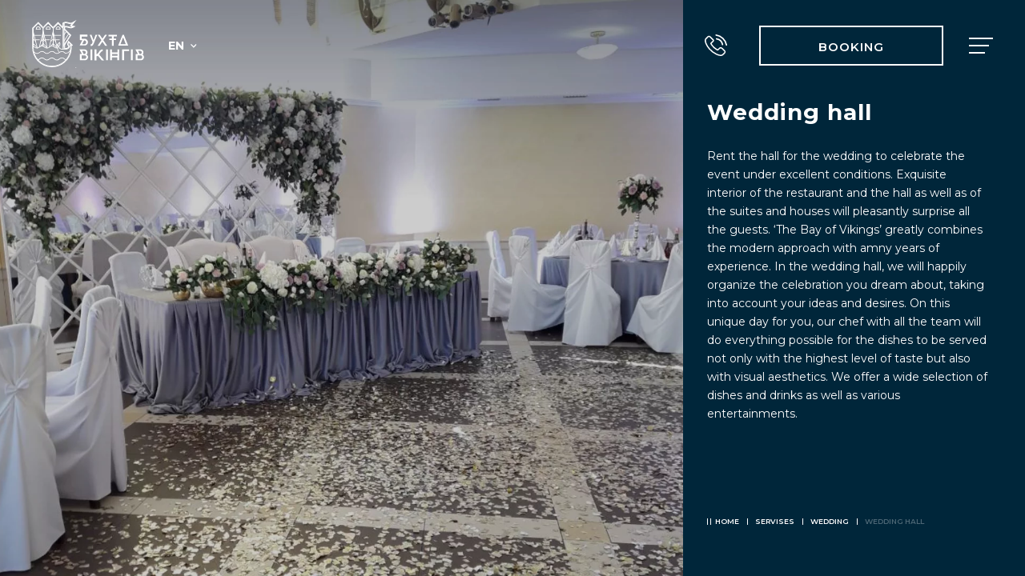

--- FILE ---
content_type: text/html
request_url: https://viking.com.ua/en/service/wedding-hall
body_size: 7786
content:
<!DOCTYPE html><html lang="en"><head><meta http-equiv="Content-Type" content="text/html;charset=utf-8"><link href="https://viking.com.ua/posluga/zal-dlya-vesillya" hreflang="uk-ua" rel="alternate"><link href="https://viking.com.ua/ru/usluga/zal-dlya-svadby-skandinavskiy" hreflang="ru-ru" rel="alternate"><link href="https://viking.com.ua/en/service/wedding-hall" hreflang="en" rel="alternate"><link href="https://viking.com.ua/pl/posluga/weselna-sala" hreflang="pl" rel="alternate"><title>Wedding hall in Lviv | Prices. Banquet hall in the restaurant The Bay of Vikings</title><meta name="description" content="Lease of a wedding hall near Lviv. The recreation camp The Bay of Vikings offers organization and conduct of your holiday. Our banquet hall will help to create an exquisite, stylish and romantic wedding."><meta property="og:title" content="Wedding hall in Lviv | Prices. Banquet hall in the restaurant The Bay of Vikings"><meta property="og:description" content="Lease of a wedding hall near Lviv. The recreation camp The Bay of Vikings offers organization and conduct of your holiday. Our banquet hall will help to create an exquisite, stylish and romantic wedding."><meta property="og:image" content="https://viking.com.ua/system/service_slides/images/000/000/087/og/Odunucya_wedding_hall.png?1558989958"><meta property="og:type" content="website"><link href="https://viking.com.ua/en/service/wedding-hall" rel="canonical"><meta name="viewport" content="width=device-width,initial-scale=1.0,maximum-scale=1,user-scalable=0"><script>(function(w,d,s,l,i){w[l]=w[l]||[];w[l].push({'gtm.start':new Date().getTime(),event:'gtm.js'});var f=d.getElementsByTagName(s)[0],j=d.createElement(s),dl=l!='dataLayer'?'&l='+l:'';j.async=true;j.src='https://www.googletagmanager.com/gtm.js?id='+i+dl;f.parentNode.insertBefore(j,f);})(window,document,'script','dataLayer','GTM-KFS4GWS');</script><link media="all" href="/assets/application-9acf6b2f6891467ffcf42c9eb0b3be03a7053c78f1ef5eb2bae35337fa35ca1d.css" rel="stylesheet"><link type="image/png" href="/assets/favicon-fa9fe2a7d38f188077231f3d8746013f07d92cce2f5e445c16368d1cc806ee35.png" rel="shortcut icon"></head><body><noscript><iframe src="https://www.googletagmanager.com/ns.html?id=GTM-KFS4GWS" height="0" width="0" style="display:none;visibility:hidden"></iframe></noscript><header class="position-absolute header w-100"><div class="container-fluid"><div class="row align-items-center"><a href="/en"><div class="logo"></div><div class="logo2"></div></a><div class="lang"><div class="d-inline-block">en</div><img alt="caret_down" src="/assets/icons/caret_down-931081d8cea1869860a6db00a34b2a6bc8d920319cc345b38719b2dc833b2273.svg" /><div class="select_lang_block"><a href="/posluga/zal-dlya-vesillya">uk</a><a href="/ru/usluga/zal-dlya-svadby-skandinavskiy">ru</a><a href="/pl/posluga/weselna-sala">pl</a></div></div><div class="d-flex align-items-center ml-auto"><a class="call-button" data-phone="+38 (067) 512 55 55" data-trigger-label="header--call-button" href="tel:+380675125555"><img alt="phone-call" class="header_phone" src="/assets/icons/phone-call-296c6ee1173f50e5594f39720be242d954327e27c0420e5109fde80c46e770e1.svg" /></a><div class="d_none_mobile" data-popup-open="book"><div class="reservation reservation_header_page reservation_header">BOOKING</div></div><div><img alt="menu" class="menu_burger" data-popup-open="menu" src="/assets/icons/menu-69f2f9afb447e4695810e7294ba22c3fc8b0c4f22133c8883a8387a8b431ab67.svg" /></div></div></div></div></header><main><div><div class="row pl-0 pr-0 blue_part_position_service_od service-row"><div class="col-xl-8 col-lg-7 col-md-6 pr-0 service-slider-column"><div class="hide_on_less_450"><div class="photo_slider_od_residence lp_slider_accessories photo_slider"><div><div class="position-relative"><div class="slide-bg-image" style="background-image: url(&#39;/system/service_slides/images/000/000/087/default/Odunucya_wedding_hall.png?1558989958&#39;)"></div><img alt="Wedding hall" class="img_od slider_img img_full_height" src="/system/service_slides/images/000/000/087/default/Odunucya_wedding_hall.png?1558989958" /></div></div></div></div><div class="hide_on_more_450"><div class="photo_slider_od_residence lp_slider_accessories photo_slider"><div><div class="position-relative"><div class="slide-bg-image" style="background-image: url(&#39;/system/service_slides/images/000/000/087/default/Odunucya_wedding_hall.png?1558989958&#39;)"></div><img alt="Wedding hall" class="img_od slider_img img_full_height" src="/system/service_slides/images/000/000/087/default/Odunucya_wedding_hall.png?1558989958" /></div></div></div></div><div class="hide_on_less_767"></div></div><div class="col-xl-4 col-lg-5 col-md-6 blue_part blue_part_position_azgard blue_part_position"><div class="od_nav navigation_line_bottom_top od hide_on_more_767"><div class="mb-2 breadcrumbs service-breadcrumbs"><div class="breadcrumb"><div class="separator"></div><div class="separator"></div><a class="breadcrumb-tag" href="/en">Home</a></div><div class="breadcrumb"><div class="separator"></div><span class="breadcrumb-tag">Servises</span></div><div class="breadcrumb"><div class="separator"></div><a class="breadcrumb-tag" href="/en/wedding">Wedding</a></div><div class="breadcrumb active"><div class="separator"></div><span class="breadcrumb-tag">Wedding hall</span></div><div class="clearfix"></div></div></div><h1 class="title_od text_white mb-4">Wedding hall</h1><div class="height_crop article-content"><div class="text_od text_od_corp text_white"><p>Rent the hall for the wedding to celebrate the event under excellent conditions. Exquisite interior of the restaurant and the hall as well as of the suites and houses will pleasantly surprise all the guests. &lsquo;The Bay of Vikings&rsquo; greatly combines the modern approach with amny years of experience. In the wedding hall, we will happily organize the celebration you dream about, taking into account your ideas and desires. On this unique day for you, our chef with all the team will do everything possible for the dishes to be served not only with the highest level of taste but also with visual aesthetics. We offer a wide selection of dishes and drinks as well as various entertainments.</p>
</div></div><div class="navigation_line_bottom_position od hide_on_less_767 hide_on_less_1450"><div class="mb-2 breadcrumbs service-breadcrumbs"><div class="breadcrumb"><div class="separator"></div><div class="separator"></div><a class="breadcrumb-tag" href="/en">Home</a></div><div class="breadcrumb"><div class="separator"></div><span class="breadcrumb-tag">Servises</span></div><div class="breadcrumb"><div class="separator"></div><a class="breadcrumb-tag" href="/en/wedding">Wedding</a></div><div class="breadcrumb active"><div class="separator"></div><span class="breadcrumb-tag">Wedding hall</span></div><div class="clearfix"></div></div></div><div class="navigation_line_bottom_position od hide_on_more_1450 hide_on_less_767"><div class="mb-2 breadcrumbs service-breadcrumbs"><div class="breadcrumb"><div class="separator"></div><div class="separator"></div><a class="breadcrumb-tag" href="/en">Home</a></div><div class="breadcrumb"><div class="separator"></div><span class="breadcrumb-tag">Servises</span></div><div class="breadcrumb"><div class="separator"></div><a class="breadcrumb-tag" href="/en/wedding">Wedding</a></div><div class="breadcrumb active"><div class="separator"></div><span class="breadcrumb-tag">Wedding hall</span></div><div class="clearfix"></div></div></div></div></div></div></main><div class="hide_on_more_767"><div class="btns_ob_wrapper d-flex"><div class="btn blue_bg white_text btn_func_theme_primary" data-popup-open="book"><p class="d-block online_pay_btm text_white btn_od_text">BOOKING</p></div></div></div><div class="myPopup call-popup" data-popup="call"><div class="pup_block popup-window pup_call_block_size pup_call_block_position pup_call_block_content"><div class="popup-inner"><div class="popup-content"><img alt="close" class="pup_close_position popup-lazy-image" data-popup-close="call" data-src="/assets/icons/close-eb73ebcb84c9b909776bedd7b5273381bc71cc64fde36cc0ce293ab9fd00c058.svg" /><div class="h3 pup_text_style pup_title pup_title_box">CALL US</div><div class="phones"><div class="pup_text_style pup_phone"><img alt="phone" class="contact_icon popup-lazy-image" data-src="/assets/icons/new/main_page_contacts_phone-e110d858aa2f92faed182fc04ff0890bfd15ade05e3bbe9ac4769d3d1dec0969.svg" /><span>+38 067 512 55 55</span></div></div></div></div></div></div><div class="myPopup book-popup" data-popup="book"><div class="popup-window pup_block pup_book_block_size pup_call_block_position pup_call_block_content crop_size_height" id="bookPopup"><div class="popup-inner"><div class="popup-content"><img alt="close" class="pup_close_position popup-lazy-image" data-popup-close="book" data-src="/assets/icons/close-eb73ebcb84c9b909776bedd7b5273381bc71cc64fde36cc0ce293ab9fd00c058.svg" /><div class="h3 pup_text_style pup_title pup_title_box">ROOM RESERVATION</div><form autocomplete="off" class="text-center" onsubmit="SubmitBook(this, event, &#39;/en/booking-form&#39;)"><div class="field"><input class="dropdown_blue calendar_input calendar_bg_input popup_input_mb_20 book_datepicker_size calendar_icon_custom" data-multi="true" id="book_date" name="datefilter" placeholder="заїзд - виїзд" required="" type="text" /></div><div class="field"><div aria-expanded="false" aria-haspopup="true" class="book_quantity_style book_quantity_size dropdown-toggle" data-toggle="dropdown" id="dropdownBook" role="form"><img alt="people" class="popup-lazy-image" data-src="/assets/icons/Form_people-bf7c66e08d3b428ddaae2130bf4d17d66f1de087d11ef53e7d08b65c69786010.svg" /><span class="text_uppercase pup_text_style_semibold text-left book_rooms"><span id="bookedRoom">1</span>&nbsp;номер</span><span class="text_uppercase pup_text_style_semibold text-left book_person"><span id="bookedAdult">1</span>&nbsp;дорослий</span><span class="text_uppercase pup_text_style_semibold text-left book_children no_booked"><span id="bookedChild">0</span>&nbsp;дітей</span></div><div aria-labelledby="dropdownBook" class="dropdown-panel dropdown_blue_list dropdown-menu_book" id="changePeople"><div class="book_constructor d-flex mb-3"><p class="book_constructor_title text_uppercase">номери</p><div class="book_counter d-flex ml-auto"><div class="book_minus">-</div><div class="count_number" id="countRoom">1</div><div class="book_plus">+</div></div></div><div class="book_constructor d-flex mb-3"><p class="book_constructor_title text_uppercase">дорослі</p><div class="book_counter d-flex ml-auto"><div class="book_minus">-</div><div class="count_number" id="countAdult">1</div><div class="book_plus">+</div></div></div><div class="book_constructor d-flex"><p class="book_constructor_title text_uppercase">діти</p><div class="book_counter d-flex ml-auto"><div class="book_minus">-</div><div class="count_number count_room" id="countChild">0</div><div class="book_plus">+</div></div></div><div id="child_ages-form"><div class="pup_text_style pup_text pup_payment_text text_uppercase text-left mt-3 mb-1">ЗАЗНАЧТЕ ВІК ДІТЕЙ</div><div id="child_ages"></div></div><button class="small_btn_save" id="saveFilter" onclick="saveFromFilter(this, event)">save</button></div></div><button class="blue_wave_link size_link" id="book_subm" type="submit"> знайти</button></form></div></div></div></div><div class="myPopup" data-popup="payment"><div class="pup_block pup_payment_block_size pup_payment_block_position pup_payment_block_content"><img alt="close" class="pup_payment_close_position popup-lazy-image" data-popup-close="payment" data-src="/assets/icons/close-eb73ebcb84c9b909776bedd7b5273381bc71cc64fde36cc0ce293ab9fd00c058.svg" /><h3 class="pup_text_style pup_title pup_title_box text-center">ОПЛАТА ОНЛАЙН</h3><form autocomplete="off" onsubmit="SubPayment(this, event)"><div class="dropdown" id="selectOption"><button aria-expanded="false" aria-haspopup="true" class="dropdown_blue text_uppercase pup_text_style_semibold text-left dropdown-toggle popup_input_mb_20" data-toggle="dropdown" id="dropdownMenu2" type="button"><img alt="down" class="popup-lazy-image" data-src="/assets/icons/pup_caret_down-f6f7dbef81d8f87e2fbec6157e52bea5d5c56b0a648f1540b2e4808127f3ab8c.svg" />оберіть послугу</button><div aria-labelledby="dropdownMenu2" class="dropdown-menu dropdown_blue_list"><button class="dropdown-item dropdown-item_main" data-group="1" type="button"> БРОНЮВАННЯ АЛЬТАНОК</button><button class="dropdown-item dropdown-item_main" data-group="2" type="button"> БУДИНКИ ХЮГГЕ</button><button class="dropdown-item dropdown-item_submain" data-group="2" type="button"> Азгард</button><button class="dropdown-item dropdown-item_submain" data-group="2" type="button"> Мідгард</button><button class="dropdown-item dropdown-item_submain" data-group="2" type="button"> Вігрід</button><button class="dropdown-item dropdown-item_main" data-group="3" type="button"> ГОТЕЛЬ</button><button class="dropdown-item dropdown-item_submain" data-group="3" type="button"> Президентський номер</button><button class="dropdown-item dropdown-item_submain" data-group="3" type="button"> Сімейний номер</button><button class="dropdown-item dropdown-item_submain" data-group="3" type="button"> Трьохмісний</button><button class="dropdown-item dropdown-item_submain" data-group="3" type="button"> Люкс | Люкс з кухнею</button><button class="dropdown-item dropdown-item_submain" data-group="3" type="button"> Півлюкс</button><button class="dropdown-item dropdown-item_submain" data-group="3" type="button"> Стандарт</button><button class="dropdown-item dropdown-item_submain" data-group="3" type="button"> Економ</button><button class="dropdown-item dropdown-item_main" data-group="4" type="button"> КОТЕДЖІ</button><button class="dropdown-item dropdown-item_submain" data-group="4" type="button"> Котедж покращений</button><button class="dropdown-item dropdown-item_submain" data-group="4" type="button"> Котедж</button><button class="dropdown-item dropdown-item_main" data-group="5" type="button"> КІННИЙ КЛУБ</button><button class="dropdown-item dropdown-item_submain" data-group="5" type="button"> Кінний клуб</button><button class="dropdown-item dropdown-item_main" data-group="6" type="button"> ІНШЕ</button><button class="dropdown-item dropdown-item_submain" data-group="6" type="button"> ІНШЕ</button></div></div><input class="dropdown_blue text_uppercase pup_text_style_semibold text-left dropdown-toggle popup_input_mb_20 sum_btn" id="payment_description" placeholder="ОПИС ОПЛАТИ" required="" type="text" /><input class="dropdown_blue text_uppercase pup_text_style_semibold text-left popup_input_mb_20 sum_btn" id="payment_count" placeholder="сума до оплати (грн.)" required="" type="text" /><input class="dropdown_blue calendar_input calendar_bg_input popup_input_mb_20" id="payment_book_date" name="datefilter" placeholder="заїзд - виїзд" required="" type="text" /><div class="pup_text_style_middle">Внесення авансу через систему по попередньому замовленню за телефоном:</div><a class="pup_text_style pup_payment_phone pup_payment_phone_position d-block text-center" href="tel:+380675125555"> +38 067 512 55 55</a><div class="pup_text_style pup_text pup_payment_text text_uppercase mb-4">ІНФОРМАЦІЯ ПРО ВАС</div><div class="payment_form" id="payment_info"><div><label class="animated_label" for="name"> Ім'я</label><input class="popup_input popup_input_mb_20" id="name" name="name" required="" type="text" /></div><div><label class="animated_label" for="surname"> Прізвище</label><input class="popup_input popup_input_mb_20" id="surname" name="surname" required="" type="text" /></div><div><label class="animated_label" for="email"> Електронна скринька</label><input class="popup_input popup_input_mb_20" id="email" name="email" required="" type="email" /></div><div><label class="animated_label" for="number"> Номер телефону</label><input class="popup_input popup_input_mb_20" id="number" name="phone" required="" type="text" /></div><div class="text-center"><button class="blue_wave_link size_link pup_payment_btn" data-cnt="оплатити" data-cnt-mob="підрахувати ціну" id="payment_subm" type="submit"></button></div></div></form></div></div><div class="menu_box" data-popup="menu"><header class="position-absolute header header_menu w-100"><div class="container-fluid"><div class="row align-items-center"><a class="hide_on_less_575" href="/en"><div class="logo"></div><div class="logo2"></div></a><div class="hide_on_more_575" data-popup-open="book"><div class="reservation reservation_manu">BOOKING</div></div><div class="lang"><div class="d-inline-block">en</div><img alt="caret_down" src="/assets/icons/caret_down-931081d8cea1869860a6db00a34b2a6bc8d920319cc345b38719b2dc833b2273.svg" /><div class="select_lang_block"><a href="/posluga/zal-dlya-vesillya">uk</a><a href="/ru/usluga/zal-dlya-svadby-skandinavskiy">ru</a><a href="/pl/posluga/weselna-sala">pl</a></div></div><div class="d-flex align-items-center ml-auto"><a class="call-button" data-phone="+38 (067) 512 55 55" data-trigger-label="menu--call-button" href="tel:+380675125555"><img alt="phone-call" class="header_phone popup-lazy-image" data-src="/assets/icons/phone-call-296c6ee1173f50e5594f39720be242d954327e27c0420e5109fde80c46e770e1.svg" /></a><div class="d_none_mobile" data-popup-open="book"><div class="reservation reservation_header">BOOKING</div></div><div><img alt="menu" class="menu_burger popup-lazy-image" data-popup-close="menu" data-src="/assets/icons/new/menu_cancel-6b34837581350c4bd51cd6415b41f5953749c631eaab29c2a5b0b39a7695607e.svg" /></div></div></div></div></header><div class="menu_position"><div class="container wave_menu"><div class="row"><div class="col-xl-1 col-lg-1 col-md-0"></div><div class="col-xl-4 col-lg-5 col-md-5 col-sm-12"><a class="menu_photo_block" href="/en/corporative-recreation"><div class="menu_title_line"><img alt="Corporative recreation " class="popup-lazy-image" data-src="/system/service_categories/icons/000/000/001/original/menu_corporate_rest.svg?1554969688" /><h3 class="menu_item blue_rect white_rect white_rect_corp">CORPORATIVE RECREATION </h3></div><div class="preventStretchImg hide_on_less_450"><img alt="Corporative recreation " class="menu_picture popup-lazy-image" data-src="/system/service_categories/menu_images/000/000/001/default/Menu_corporate_leisure.png?1558990767" /></div></a><a class="menu_photo_block" href="/en/wedding"><div class="menu_title_line"><img alt="Wedding" class="popup-lazy-image" data-src="/system/service_categories/icons/000/000/002/original/menu_wedding.svg?1554969721" /><h3 class="menu_item blue_rect white_rect white_rect_wed">WEDDING</h3></div><div class="preventStretchImg hide_on_less_450"><img alt="Wedding" class="menu_picture popup-lazy-image" data-src="/system/service_categories/menu_images/000/000/002/default/menu_wedding_desk.png?1558990769" /></div></a><a class="menu_photo_block" href="/en/for-family"><div class="menu_title_line"><img alt="For family" class="popup-lazy-image" data-src="/system/service_categories/icons/000/000/003/original/menu_family_leisure.svg?1554969754" /><h3 class="menu_item blue_rect white_rect white_rect_family">FOR FAMILY</h3></div><div class="preventStretchImg hide_on_less_450"><img alt="For family" class="menu_picture popup-lazy-image" data-src="/system/service_categories/menu_images/000/000/003/default/family-leisure_415x201.jpg?1581684482" /></div></a></div><div class="col-xl-6 col-lg-6 col-md-7 col-sm-12 tablet_margin"><div class="list_column_block"><div class="list_column"><h4 class="menu_list_title">Services</h4><span class="decor_bottom_line"></span><ul class="menu_list"><li><a href="/en/accommodation/hygge-houses">ACCOMMODATION</a></li><li><a href="/en/restaurant-and-banquet-hall">RESTAURANT AND BANQUET HALL</a></li><li><a href="/en/conference-hall">CONFERENCE HALL</a></li><li><a href="/en/leisure-and-recreation/rental-transport">LEISURE AND RECREATION</a></li><li><a href="/en/horse-club">HORSE CLUB</a></li><li><a href="/en/lake">LAKE</a></li><li><a href="/en/arbors">ARBORS</a></li><li><a href="/en/spa-complex">SPA-COMPLEX</a></li></ul></div><div class="list_column"><h4 class="menu_list_title">Menu</h4><span class="decor_bottom_line"></span><ul class="menu_list"><li><a href="/en">HOME</a></li><li><a href="/en/tariffs">TARIFFS</a></li><li><a href="/en/special-season-offers">SPECIAL OFFERS</a></li><li><a href="/en/blog">BLOG</a></li><li><a href="/en/virtual-tour">VIRTUAL TOUR</a></li><li><a href="/en/contacts">CONTACTS</a></li><li><div class="footer_social mt-2"><a href=" https://www.facebook.com/buhtavikingiv/" rel="nofollow" target="_blank"><img alt="fb" class="popup-lazy-image" data-src="/assets/icons/new/footer_facebook_with_circle_W-bdae7627cb822fc92916f1f5ad343c38ade7a7b4f28d1b551485b339fc5ba537.svg" /></a><a href="https://www.instagram.com/buhtavikingiv/" rel="nofollow" target="_blank"><img alt="instagram" class="popup-lazy-image" data-src="/assets/icons/new/footer_instagram_with_circle_W-153db0c013061d4d604eef883786d4a2a71275dbfbb86a5e5558de7d59acd567.svg" /></a><a href="https://www.tripadvisor.ru/Hotel_Review-g13814570-d2400084-Reviews-Buhta_Vikingiv-Vidnyky_Lviv_Oblast.html" rel="nofollow" target="_blank"><img alt="tripadvisor" class="popup-lazy-image" data-src="/assets/icons/new/footer_trip_advisor_with_circle_W-5b977f58a6fea46972c31b7273a70e733eea75819b1d6c3c9442f7b07d2ff835.svg" /></a></div></li></ul></div></div></div><div class="col-xl-1 col-0"></div></div></div><div class="hide_on_less_767 opt_btn_fixed"><a href="/en/virtual-tour"><div class="clearfix left_bot_pos"><div class="btn_optional btn_optional_shadow white_bg"><svg version="1.1" id="Layer_1" class="tour_size tour" xmlns="http://www.w3.org/2000/svg" x="0px" y="0px" viewbox="0 0 47 36" style="enable-background:new 0 0 47 36;" xmlns:xlink="http://www.w3.org/1999/xlink" xml:space="preserve" width="47" height="36"><style type="text/css">.st0{fill:#00263A;}</style><g><path class="st0" d="M32.6,17.5l-6-8.5c-0.3-0.5-0.9-0.6-1.4-0.2c-0.1,0.1-0.2,0.2-0.2,0.2l-3.2,4.7l-1.5-2.2c-0.3-0.5-0.9-0.6-1.4-0.2c-0.1,0.1-0.2,0.2-0.2,0.2l-4.2,6.1c-0.3,0.5-0.2,1.1,0.2,1.4c0,0,0,0,0,0c0.4,0.3,1,0.2,1.4-0.3l3.4-4.9l1.2,1.6l-1.5,2.1c-0.3,0.5-0.2,1.1,0.2,1.4c0.5,0.3,1.1,0.2,1.4-0.2l5.1-7.3l5.2,7.3c0.3,0.5,0.9,0.6,1.4,0.3C32.8,18.5,33,17.9,32.6,17.5C32.6,17.5,32.6,17.5,32.6,17.5z"></path><path class="st0" d="M18.2,8.9c1,0,1.8-0.8,1.8-1.8c0-1-0.8-1.8-1.8-1.8c-1,0-1.8,0.8-1.8,1.8C16.4,8.1,17.2,8.9,18.2,8.9z"></path><path class="st0" d="M38.9,17.3c-0.9-9.7,1.3-15.9,1.3-16c0.1-0.3,0.1-0.6-0.1-0.9C39.9,0.2,39.6,0,39.3,0h-0.4h-0.2C20.3,3.6,8.5,0.1,8.4,0C8-0.1,7.7,0,7.4,0.3c-0.2,0.3-0.3,0.7-0.2,1c0,0.1,2.2,6.2,1.3,15.9C3,18.9,0,21.3,0,24.2c0,5.3,10.2,8.4,20.8,8.8l-1.5,1.2c-0.4,0.3-0.5,1-0.2,1.4c0.2,0.2,0.5,0.4,0.8,0.4c0.2,0,0.4-0.1,0.6-0.2l3.6-2.9c0.2-0.2,0.4-0.5,0.4-0.7c0-0.3-0.1-0.6-0.3-0.8l-3.4-3.3c-0.4-0.4-1-0.4-1.4,0c-0.4,0.4-0.4,1,0,1.4l1.5,1.4C9.5,30.5,2,27.2,2,24.2c0-1.7,2.3-3.4,6.2-4.7c-0.3,1.9-0.6,3.8-1.1,5.7c0,0.1,0,0.2,0,0.2v0.4c0,0.6,0.4,1,1,1c0.1,0,0.2,0,0.3,0c0.1,0,12.2-3.8,30.6-0.2c0.3,0.1,0.7,0,0.9-0.3c0.2-0.2,0.3-0.6,0.3-0.9c-0.5-1.9-0.8-3.8-1.1-5.7c3.6,1.3,5.9,3,5.9,4.6c0,2.4-5.3,5.5-15.1,6.6c-0.6,0-1,0.5-1,1c0,0.6,0.5,1,1,1h0.1C40.4,31.6,47,28.3,47,24.2C47,21.4,44.1,19,38.9,17.3z M37.9,24.2c-14.5-2.5-24.8-0.8-28.5,0.1v0c0.4-2.1,0.8-4.1,1-6.2C11,12.9,10.7,7.5,9.5,2.4c3.9,0.8,14,2.4,28.3-0.2C37,5.4,35.6,13.4,37.9,24.2z"></path></g></svg><p class="d-block blue_text">VIRTUAL TOUR</p></div></div></a><div class="clearfix right_bot_pos"><a class="btn_optional btn_optional_shadow blue_bg white_text display-block pricing-document-link" href="https://viking.com.ua/en/booking-form" rel="nofollow" target="_blank"><img alt="BOOKING" class="popup-lazy-image" data-src="/system/home_primary_fixed_buttons/icons/000/000/005/original/gazebo-_3_.svg?1703932884" style="max-width:47px;margin-bottom:0" /><p class="d-block online_pay_btm">BOOKING</p></a></div></div><div class="hide_on_more_767"><div class="btns_ob_wrapper d-flex menu_btn_full_width"><a class="white_bg btn_optional_shadow" href="/en/virtual-tour"><img alt="VIRTUAL TOUR" class="btn_od_img popup-lazy-image" data-src="/assets/icons/3dtour-99fc1e9055102b2e517b0714ab3df6620aa6b9aa5b600df40045c367e3cd74f2.svg" /><p class="d-block blue_text btn_od_text">VIRTUAL TOUR</p></a><a class="blue_bg white_text btn_func_theme_primary without_waves btn_optional_shadow pricing-document-link" href="https://viking.com.ua/en/booking-form" rel="nofollow" target="_blank"><img alt="BOOKING" class="btn_od_img popup-lazy-image" data-src="/system/home_primary_fixed_buttons/icons/000/000/005/original/gazebo-_3_.svg?1703932884" /><p class="d-block online_pay_btm text_white btn_od_text">BOOKING</p></a><a class="blue_wave_link size_link btn_overlay_position mobMT delay_animation_22 mob_delay_animation_12" data-animation="fadeInUp" href="#" id="hugeBtn">READ MORE</a></div></div></div></div><div class="myPopup success-popup" data-popup="success"><div class="pup_block popup-window pup_payment_block_size pup_team_block_size pup_payment_block_position pup_payment_block_content pup_conection success-popup-block-size"><div class="popup-inner"><div class="popup-content"><img alt="close" class="pup_payment_close_position popup-lazy-image" data-popup-close="success" data-src="/assets/icons/close-eb73ebcb84c9b909776bedd7b5273381bc71cc64fde36cc0ce293ab9fd00c058.svg" /><div class="success-icon"><svg xmlns="http://www.w3.org/2000/svg" width="173.007" height="132.983" viewbox="0 0 173.007 132.983"><defs><style>.a{fill:#00263a;}</style></defs><g transform="translate(0 -3.442)"><path class="a" d="M168.9,12.552,163.9,7.563a14.153,14.153,0,0,0-19.966,0L59.144,92.37,29.055,62.292A14.144,14.144,0,0,0,9.1,62.3L4.112,67.281a14.167,14.167,0,0,0,0,19.96l45.025,45.072a14.167,14.167,0,0,0,19.96,0l99.8-99.8A14.178,14.178,0,0,0,168.9,12.552Z" transform="translate(0 0)"></path></g></svg></div><div class="h3 pup_text_style pup_title pup_title_box text-center">Thank you</div><p>Our manager will contact You</p><div class="button-wrap"><a class="blue_wave_btn blue_btn_mt_additional" href="/en">go home</a></div></div></div></div></div><script type="text/javascript">(function(d){var wf=d.createElement('script'),s=d.scripts[0];wf.src='//ajax.googleapis.com/ajax/libs/webfont/1.6.26/webfont.js';wf.async=true;wf.onload=function(){WebFont.load({google:{families:['Montserrat:400,500,600,700,800&display=swap&subset=cyrillic,cyrillic-ext,latin-ext']}})};s.parentNode.insertBefore(wf,s);})(document);</script><script src="/assets/application-7d797a1e9df8cf05af4e52d9503333fd1bc5aa87469ef115fb69798aa0cd4d3e.js"></script><script type='application/ld+json'>{"@context":"http://schema.org","@type":"BreadcrumbList","itemListElement":[{"@type":"ListItem","position":1,"item":{"@id":"https://viking.com.ua/en","name":"Home"}}]}</script></body></html>

--- FILE ---
content_type: image/svg+xml
request_url: https://viking.com.ua/assets/icons/menu-69f2f9afb447e4695810e7294ba22c3fc8b0c4f22133c8883a8387a8b431ab67.svg
body_size: 75
content:
<svg xmlns="http://www.w3.org/2000/svg" width="30" height="20" viewBox="0 0 30 20"><defs><style>.a{fill:#fff;}</style></defs><g transform="translate(-20 -30)"><rect class="a" width="30" height="2" transform="translate(20 30)"/><rect class="a" width="25" height="2" transform="translate(20 39)"/><rect class="a" width="20" height="2" transform="translate(20 48)"/></g></svg>

--- FILE ---
content_type: image/svg+xml
request_url: https://viking.com.ua/assets/icons/logo-942985886fd0bb0e77ea42aef522abce2d6b98221960cf8819333f8b14c73460.svg
body_size: 3866
content:
<svg xmlns="http://www.w3.org/2000/svg" width="150.2" height="63.5" viewBox="0 0 150.2 63.5"><defs><style>.a{fill:#fff;}</style></defs><path class="a" d="M42.7,36.4l-.4-.4h.4v0h0Z"/><path class="a" d="M50.1,36.9l-.7-.6Z"/><path class="a" d="M33.2,38.2a5.04,5.04,0,0,1-3.6-1.5,5.372,5.372,0,0,0-1.6-1,3.416,3.416,0,0,0-1.5-.2,3.424,3.424,0,0,0-1.8.4,3.805,3.805,0,0,0-1.3.9c-.1.1-.2.2-.3.2a5.2,5.2,0,0,1-2.9,1.2h-.5a5.04,5.04,0,0,1-3.6-1.5,5.372,5.372,0,0,0-1.6-1,3.416,3.416,0,0,0-1.5-.2,3.064,3.064,0,0,0-1.7.4h0a3.805,3.805,0,0,0-1.3.9l-.1.1h0l-.1.1a4.888,4.888,0,0,1-3,1.2H6.4a5.04,5.04,0,0,1-3.6-1.5,5.372,5.372,0,0,0-1.6-1l.3-.9A4.739,4.739,0,0,1,3.3,36a4.084,4.084,0,0,0,3.1,1.3h.4a3.781,3.781,0,0,0,2.3-1l.1-.1c.1-.1.2-.1.3-.2a8.467,8.467,0,0,1,1.4-1H11a5.091,5.091,0,0,1,2.2-.5,5.23,5.23,0,0,1,1.8.3A6.15,6.15,0,0,1,16.9,36,4.084,4.084,0,0,0,20,37.3h.4a4.088,4.088,0,0,0,2.4-1c.1-.1.2-.2.3-.2a7.1,7.1,0,0,1,1.4-1,5.45,5.45,0,0,1,2.2-.5,5.23,5.23,0,0,1,1.8.3,6.15,6.15,0,0,1,1.9,1.2,4.256,4.256,0,0,0,3.1,1.3h.8l.1.9a.9.9,0,0,0-.5.1A1.078,1.078,0,0,0,33.2,38.2Z"/><path class="a" d="M33.2,54.3a5.04,5.04,0,0,1-3.6-1.5,4.256,4.256,0,0,0-3.1-1.3,4.441,4.441,0,0,0-3.1,1.3,5.07,5.07,0,0,1-7.2,0,4.256,4.256,0,0,0-3.1-1.3A4.441,4.441,0,0,0,10,52.8a5.152,5.152,0,0,1-3.4,1.5v-1A3.96,3.96,0,0,0,9.5,52a5.07,5.07,0,0,1,7.2,0,4.256,4.256,0,0,0,3.1,1.3A4.441,4.441,0,0,0,22.9,52a5.07,5.07,0,0,1,7.2,0,4.256,4.256,0,0,0,3.1,1.3A4.441,4.441,0,0,0,36.3,52a5.07,5.07,0,0,1,7.2,0,4.9,4.9,0,0,0,2.9,1.3v.9A5.152,5.152,0,0,1,43,52.7a4.256,4.256,0,0,0-3.1-1.3,4.441,4.441,0,0,0-3.1,1.3A4.547,4.547,0,0,1,33.2,54.3Z"/><path class="a" d="M33.2,45.5A5.04,5.04,0,0,1,29.6,44a4.256,4.256,0,0,0-3.1-1.3A4.441,4.441,0,0,0,23.4,44a5.07,5.07,0,0,1-7.2,0,4.256,4.256,0,0,0-3.1-1.3A4.441,4.441,0,0,0,10,44a5.07,5.07,0,0,1-7.2,0,5.5,5.5,0,0,0-.9-.7l.5-.8a3.915,3.915,0,0,1,1,.8,4.084,4.084,0,0,0,3.1,1.3,4.441,4.441,0,0,0,3.1-1.3,5.07,5.07,0,0,1,7.2,0,4.256,4.256,0,0,0,3.1,1.3A4.441,4.441,0,0,0,23,43.3a5.07,5.07,0,0,1,7.2,0,4.256,4.256,0,0,0,3.1,1.3,3.817,3.817,0,0,0,2.8-1.1,6.834,6.834,0,0,1-2.4-5.8,11.081,11.081,0,0,1,.4-2.8l-.2.1-1.5-1.2,4.4-4.4.3.5a5.656,5.656,0,0,1,.7,2.5,2.95,2.95,0,0,1-.9,2.1,1.425,1.425,0,0,0-.6,1.2,2.676,2.676,0,0,0,.2,1c.4.9,1.6,2,5.1,2.3h1.2c4.9,0,6.1-1.6,6.5-2.5v-.1a2.252,2.252,0,0,0,.1-.7c0-.6-.3-.8-.6-1.2a2.762,2.762,0,0,1-.9-2.1,6.246,6.246,0,0,1,.7-2.5l.3-.5,4.4,4.4L51.9,35l-.1-.1c0,.1.1.3.1.4.4,2,.6,4.7-1,6.9a8.344,8.344,0,0,1-5.7,3l-.1-.4v.5h-.2A6.15,6.15,0,0,1,43,44.1a4.256,4.256,0,0,0-3.1-1.3,3.817,3.817,0,0,0-2.8,1.1c-.1,0-.1.1-.2.2A5.772,5.772,0,0,1,33.2,45.5Zm6.7-3.6a5.511,5.511,0,0,1,3.7,1.5,4.923,4.923,0,0,0,1.5,1,6.969,6.969,0,0,0,5-2.6c1.4-1.9,1.2-4.4.8-6.2a9.474,9.474,0,0,0-.5-1.7l-.6-1.5,2,1.5.1-.1L49.1,31a3.339,3.339,0,0,0-.3,1.5,2.026,2.026,0,0,0,.6,1.4,2.41,2.41,0,0,1,.9,1.8,2.8,2.8,0,0,1-.2,1.1v.1c-.5,1.4-2.3,3-7.3,3H41.5c-3.9-.3-5.4-1.7-5.9-2.8a3.121,3.121,0,0,1-.3-1.4,2.41,2.41,0,0,1,.9-1.8,1.445,1.445,0,0,0,.6-1.4,5.665,5.665,0,0,0-.3-1.5l-2.8,2.8.1.1,2-1.5-.6,1.5a12.042,12.042,0,0,0-.7,3.9c0,2.3.7,4.1,2.3,5.2A4.821,4.821,0,0,1,39.9,41.9Z"/><path class="a" d="M1.8,37H.9V11.1L8.1,3.8l7.1,7.3V35.3h-.9V11.4L8.1,5.1,1.8,11.4Z"/><path class="a" d="M28.6,35.3h-.9V11.4L21.5,5.1l-6.3,6.3V35.3h-.9V11.1l7.2-7.3,7.1,7.3Z"/><path class="a" d="M41.8,39.3h-.9V11.4l-6-6.1-6.1,6.1V35.3H28V11.1L34.9,4l6.9,7.1Z"/><path class="a" d="M43.2,36h-.9V33.2l.9-.8Z"/><path class="a" d="M42.3,35V11.3l9.2,9.3Zm.9-21.5V31.9l7.1-11.1Z"/><rect class="a" width="11.5" height="0.9" transform="translate(42.366 28.134) rotate(-57.379)"/><rect class="a" width="5.5" height="0.9" transform="translate(42.333 19.868) rotate(-57.379)"/><path class="a" d="M26.5,62.6A25.649,25.649,0,0,1,.9,37h.9a24.725,24.725,0,0,0,49.3,2.7h0a.749.749,0,0,1,.1-.5V39l.4.2h.5v.1h0a.749.749,0,0,1-.1.5h0A25.58,25.58,0,0,1,26.5,62.6Z"/><rect class="a" width="0.9" height="35" transform="translate(42.3 4.4)"/><path class="a" d="M51.9,10.2a14.269,14.269,0,0,1-3.5-.6c-1.9-.5-3.7-1-5.5,0l-.7.4V4.3l.3-.3c2.1-1.2,4.2-.6,6.2,0,1.9.5,3.7,1,5.5,0l1.9-1.1L54.7,4.7a11.969,11.969,0,0,1-2.8,2.7,6.686,6.686,0,0,0,2.5,1.3l1.3.2-1.1.6A5.443,5.443,0,0,1,51.9,10.2ZM45.2,8a14.269,14.269,0,0,1,3.5.6,9.527,9.527,0,0,0,4.4.5A8.533,8.533,0,0,1,51,7.7l-.5-.4L51,7a8.961,8.961,0,0,0,1.9-1.5,9.429,9.429,0,0,1-4.4-.6c-1.8-.5-3.5-1-5.2-.2V8.4A3.807,3.807,0,0,1,45.2,8Z"/><rect class="a" width="9.3" height="0.9" transform="translate(16 20.2)"/><rect class="a" width="6.4" height="0.9" transform="translate(17.1 26.2)"/><path class="a" d="M19.8,37.9l-5-20.5L10,36.7l-.9-.2,5.7-22.9,5.9,24.1Z"/><rect class="a" width="4.8" height="0.9" transform="matrix(0.695, -0.719, 0.719, 0.695, 11.103, 28.651)"/><rect class="a" width="5.2" height="0.9" transform="matrix(0.695, -0.719, 0.719, 0.695, 10.827, 35.095)"/><rect class="a" width="0.9" height="4.8" transform="matrix(0.719, -0.695, 0.695, 0.719, 14.43, 25.782)"/><rect class="a" width="0.9" height="7.8" transform="matrix(0.719, -0.695, 0.695, 0.719, 14.402, 32.028)"/><rect class="a" width="9.3" height="0.9" transform="translate(29.4 20.2)"/><rect class="a" width="6.4" height="0.9" transform="translate(30.5 26.2)"/><path class="a" d="M33.2,37.9l-1.1-4.7-4-15.8L23.3,36.8l-.9-.2.1-.1,5.6-22.9.5,1.9,5.5,22.2v.1h-.5Z"/><rect class="a" width="4.8" height="0.9" transform="matrix(0.695, -0.719, 0.719, 0.695, 24.501, 28.647)"/><rect class="a" width="5.2" height="0.9" transform="matrix(0.695, -0.719, 0.719, 0.695, 24.15, 35.159)"/><rect class="a" width="0.9" height="4.8" transform="matrix(0.719, -0.695, 0.695, 0.719, 27.828, 25.776)"/><rect class="a" width="0.9" height="7.8" transform="matrix(0.719, -0.695, 0.695, 0.719, 27.8, 32.023)"/><rect class="a" width="9.3" height="0.9" transform="translate(2.6 20.2)"/><rect class="a" width="6.4" height="0.9" transform="translate(3.7 26.2)"/><rect class="a" width="0.9" height="22.9" transform="translate(0.855 15.65) rotate(-13.94)"/><rect class="a" width="0.9" height="4.8" transform="matrix(0.719, -0.695, 0.695, 0.719, 0.95, 25.83)"/><rect class="a" width="0.9" height="7.8" transform="matrix(0.719, -0.695, 0.695, 0.719, 0.994, 32.007)"/><path class="a" d="M11.2,12.9H5V11.8a3.1,3.1,0,1,1,6.2-.1v1.2ZM5.9,12h4.4v-.2a2.2,2.2,0,0,0-4.4,0V12Z"/><path class="a" d="M24.6,12.9H18.4V11.8a3.1,3.1,0,1,1,6.2,0v1.1ZM19.3,12h4.4v-.2a2.2,2.2,0,0,0-4.4,0V12Z"/><path class="a" d="M38,12.9H31.8V11.8a3.1,3.1,0,1,1,6.2,0v1.1ZM32.7,12H37v-.2a2.2,2.2,0,0,0-4.4,0V12Z"/><rect class="a" width="0.9" height="13.5" transform="translate(14.3 15.5)"/><rect class="a" width="0.9" height="13.5" transform="translate(27.7 15.5)"/><path class="a" d="M45.2,3.6a12.759,12.759,0,0,1,3.4.6,12.758,12.758,0,0,0,3.3.6,4.645,4.645,0,0,0,2.3-.6l1-.5-.7.9a13.162,13.162,0,0,1-3,2.8,5.942,5.942,0,0,0,2.8,1.5L55,9l-.6.3a4.958,4.958,0,0,1-2.6.6,12.759,12.759,0,0,1-3.4-.6,12.758,12.758,0,0,0-3.3-.6,4.419,4.419,0,0,0-2.2.5v3.1l8.2,8.4L43,33.5V36h0v3.2c5,0,6.3-1.7,6.6-2.6h0a3.217,3.217,0,0,0,.1-.8,1.75,1.75,0,0,0-.7-1.4,2.142,2.142,0,0,1-.8-1.9,6.156,6.156,0,0,1,.7-2.4l.1-.3,4,4-1.1.9-.5-.4c.1.3.2.7.3,1.1a11.668,11.668,0,0,1,.2,3.8v.5h0A25.268,25.268,0,0,1,26.7,62.3,25.4,25.4,0,0,1,1.1,37h0V11.2L8,4.1l6.7,6.8,6.7-6.8,6.7,6.8,6.7-6.8,6.9,7.1V4.7l.8-.4a4.751,4.751,0,0,1,2.7-.7m4.4,32.8h0M59.5,0,54.6,2.7l-1,.5a3.743,3.743,0,0,1-1.8.5,12.238,12.238,0,0,1-3-.6,15.142,15.142,0,0,0-3.7-.7,6.806,6.806,0,0,0-3.1.8l-.8.4-.6.4V8.4l-5-5.1-.8-.8-.8.8-5.9,6-5.9-6-.8-.8-.8.8-5.9,6-5.9-6-.7-.8-.8.8L.4,10.4l-.4.3V37a26.531,26.531,0,0,0,52.9,2.9h0v-.5a12.906,12.906,0,0,0-.1-3.9l.9-.8,1-.8-.9-.9-4-4-1.1-1.1L48,29.2l-.1.3a6.775,6.775,0,0,0-.8,2.9,3.79,3.79,0,0,0,1.1,2.7c.3.4.4.4.4.6a.756.756,0,0,1-.1.4h0c-.1.4-.9,1.6-4.4,1.8V33.7l8-12.6.5-.8-.6-.5-7.9-8V10a3.6,3.6,0,0,1,1.1-.2,12.238,12.238,0,0,1,3,.6,15.142,15.142,0,0,0,3.7.7,6.5,6.5,0,0,0,3.1-.8l.6-.3,2.8-1.6-3.2-.6-.6-.1a7.6,7.6,0,0,1-1.1-.4,12.865,12.865,0,0,0,1.9-2.1l.7-.9L59.5,0Z"/><path class="a" d="M74.6,28.2a5.968,5.968,0,0,0-.9-1.5,4.508,4.508,0,0,0-1.4-1,3.425,3.425,0,0,0-1.8-.4h-4V22.2H74c.1,0,.1,0,.1-.1,0,0,.1,0,.1-.2V20c0-.1,0-.1-.1-.2l-.1-.1H64.1v7.2c0,.1,0,.1.1.1l.1.1h3l-3.6,7.2h6.8a3.922,3.922,0,0,0,1.8-.4,7.1,7.1,0,0,0,1.4-1,3.766,3.766,0,0,0,.9-1.5,5.079,5.079,0,0,0,.3-1.7A4.935,4.935,0,0,0,74.6,28.2Zm-2.3,2.7a2.177,2.177,0,0,1-.5.8,5.547,5.547,0,0,1-.8.6,2.959,2.959,0,0,1-1,.2H67.2l2.6-5.1h.1a2.959,2.959,0,0,1,1,.2,2.177,2.177,0,0,1,.8.5,5.547,5.547,0,0,1,.6.8,2.6,2.6,0,0,1,0,2Z"/><path class="a" d="M87.4,19.9H85.3c-.1,0-.2,0-.2.1-.1,0-.1.1-.1.2v.1c-.4,1.1-.8,2.2-1.1,3.2l-1.2,3.3-.2.5-.2-.5-.6-1.5c-.2-.5-.4-1.1-.6-1.6s-.4-1.1-.6-1.6a8.8,8.8,0,0,1-.5-1.5l-.2-.4a.354.354,0,0,0-.3-.3H77.6c-.2,0-.2.1-.2.1v.1h0l1.9,4.7c.6,1.6,1.3,3.1,1.9,4.7v.1l-.4,1.1c0,.1-.1.1-.1.2l-.1.2a5.938,5.938,0,0,1-.4.8,2.181,2.181,0,0,1-.4.5c-.2.1-.3.2-.5.2h-.7v2.2c0,.2.1.2.2.2a3.339,3.339,0,0,0,1.5-.3,4.44,4.44,0,0,0,1.1-.8,5.025,5.025,0,0,0,.8-1.2c.2-.5.5-1,.7-1.5l.3-.8a1.628,1.628,0,0,1,.3-.6q.75-2.1,1.8-4.5c.6-1.6,1.3-3.2,2-4.9l.1-.2v-.3Z"/><path class="a" d="M100.5,34.3l-4.9-7.2,4.8-7.1a.1.1,0,0,1,.1-.1H98.1a.367.367,0,0,0-.3.1c-.1,0-.2.1-.2.3l-3.3,4.9-3.3-5c-.1-.2-.2-.2-.2-.3-.1,0-.1-.1-.2-.1H88.1a.31.31,0,0,0,.1.2c.7,1.1,1.5,2.2,2.3,3.4L92.9,27l.1.1-.1.1c-.7,1.1-1.5,2.2-2.2,3.3s-1.5,2.2-2.2,3.3c-.1.1-.2.2-.2.3-.1.1-.1.2-.2.4v.1h2.4a.373.373,0,0,0,.4-.3l3.4-5.1,3.5,5.1c.2.3.3.3.4.3h2.4C100.6,34.5,100.5,34.4,100.5,34.3Z"/><path class="a" d="M113.8,19.9a.349.349,0,0,0-.2-.1H102.8c-.1,0-.1,0-.2.1l-.1.1v1.8c0,.1,0,.2.1.2a.349.349,0,0,0,.2.1H107v2.8h-3.2c-.2,0-.2.1-.2.2v1.7c0,.1,0,.1.2.1H107v7.4c0,.1,0,.1.1.2a.349.349,0,0,0,.2.1h2c.1,0,.1,0,.2-.1a.349.349,0,0,0,.1-.2V26.9h3.3V25.1c0-.1,0-.2-.2-.2h-3.2V22.1h4.1c.1,0,.2,0,.2-.1s.1-.1.1-.2V20A.1.1,0,0,1,113.8,19.9Z"/><path class="a" d="M129,34.4h0c-.9-2.3-1.8-4.5-2.7-6.7s-1.8-4.4-2.7-6.7l-.2-.6c0-.1-.1-.1-.1-.2s0-.1-.1-.2l-.1-.1h-1.6l-.1.1c-.1.2-.2.5-.3.7s-.2.5-.3.7l-5.2,12.8v.2s0,.1.2.1h13.4c-.2,0-.2,0-.2-.1Zm-10.3-2.1,3.5-9,.2.5c.6,1.4,1.1,2.8,1.6,4.2s1.1,2.8,1.6,4.2l.1.3h-7Z"/><path class="a" d="M74.9,49a3.552,3.552,0,0,0-.4-.9,2.407,2.407,0,0,0-.6-.8,4.62,4.62,0,0,0-.7-.7l-.2-.1.2-.2a8.342,8.342,0,0,0,.8-1.2,4.013,4.013,0,0,0,.3-1.5A4.145,4.145,0,0,0,74,42a3.805,3.805,0,0,0-.9-1.3,3.528,3.528,0,0,0-1.3-.8,4.146,4.146,0,0,0-1.6-.3H63.6v.1l3.2,6.1H64.2c-.1,0-.1,0-.1.1L64,46v8.1h6.9a4.146,4.146,0,0,0,1.6-.3,3.805,3.805,0,0,0,1.3-.9,3.39,3.39,0,0,0,.9-1.4,4.529,4.529,0,0,0,.3-1.6A2.769,2.769,0,0,0,74.9,49Zm-5-7.5a1.884,1.884,0,0,1,.8.2,4.347,4.347,0,0,1,.7.4,1.612,1.612,0,0,1,.4.7,1.077,1.077,0,0,1,.2.8,2.92,2.92,0,0,1-.2.9,1.794,1.794,0,0,1-.5.7,2.507,2.507,0,0,1-.7.4,2.769,2.769,0,0,1-.9.1h-.5L67,41.5Zm2.6,9.3a3.508,3.508,0,0,1-.5.8,1.794,1.794,0,0,1-.7.5,2.92,2.92,0,0,1-.9.2h-4V47.6h4.1a.6.6,0,0,1,.4.1.908.908,0,0,1,.7.3,2.651,2.651,0,0,1,.6.5,1.612,1.612,0,0,1,.4.7,2.2,2.2,0,0,1,.1.8A3.091,3.091,0,0,1,72.5,50.8Z"/><path class="a" d="M80.6,39.6c-.1,0-.1-.1-.2-.1H78.3V54c0,.1,0,.2.2.2h2c.2,0,.2-.1.2-.2V39.7A.1.1,0,0,0,80.6,39.6Z"/><path class="a" d="M89.9,46.4l.1-.1a2.651,2.651,0,0,1,.5-.6,5.582,5.582,0,0,0,.5-.8,5.547,5.547,0,0,1,.6-.8,2.7,2.7,0,0,1,.7-.8,11.3,11.3,0,0,1,1.1-1.1,1.922,1.922,0,0,1,1.2-.4c.1,0,.1,0,.1-.1s.1-.1.1-.2V39.6h-.1a4.844,4.844,0,0,0-1.8.3,6.376,6.376,0,0,0-1.4.8A3.745,3.745,0,0,0,90.3,42c-.4.5-.7,1.1-1.1,1.7-.2.3-.5.6-.7.9a2.336,2.336,0,0,1-.7.7,1.794,1.794,0,0,1-.7.5,1.072,1.072,0,0,1-.6.2h-.2V39.8c0-.1,0-.1-.1-.2s-.1-.1-.2-.1H84.1c-.1,0-.2,0-.2.1a.349.349,0,0,0-.1.2V54a.265.265,0,0,0,.3.3H86a.265.265,0,0,0,.3-.3V48.7h.2c.3,0,.6-.1.9-.1a2.994,2.994,0,0,0,.8-.4l.1-.1L93.2,54l.2.2c.1,0,.1.1.2.1h3Z"/><path class="a" d="M101.6,39.6c-.1,0-.1-.1-.2-.1H99.3V54c0,.1,0,.2.2.2h2c.2,0,.2-.1.2-.2V39.7Z"/><path class="a" d="M117.1,39.6c-.1,0-.1-.1-.2-.1h-2c-.1,0-.1,0-.2.1l-.1.1v3.9h-7.4V39.7c0-.1,0-.1-.1-.1s-.1-.1-.2-.1h-2c-.1,0-.1,0-.1.1l-.1.1V54c0,.1,0,.2.2.2h2c.2,0,.2-.1.2-.2V50.2h7.4V54c0,.1,0,.2.2.2h2c.2,0,.2-.1.2-.2V39.7C117.2,39.6,117.2,39.6,117.1,39.6Zm-2.4,8.6h-7.4V45.7h7.4Z"/><path class="a" d="M130.1,39.6h-9c-.1,0-.2,0-.2.2V54c0,.1,0,.1.1.1h2.2c.1,0,.1,0,.2-.1V41.8h6.7c.1,0,.1,0,.1-.1,0,0,.1,0,.1-.2V39.6C130.2,39.7,130.2,39.6,130.1,39.6Z"/><path class="a" d="M134.9,39.6c-.1,0-.1-.1-.2-.1h-2.1V54c0,.1,0,.2.2.2h2c.2,0,.2-.1.2-.2V39.7A.1.1,0,0,0,134.9,39.6Z"/><path class="a" d="M150.1,49a3.552,3.552,0,0,0-.4-.9,2.407,2.407,0,0,0-.6-.8,4.62,4.62,0,0,0-.7-.7l-.2-.1.2-.2a8.341,8.341,0,0,0,.8-1.2,4.013,4.013,0,0,0,.3-1.5,4.146,4.146,0,0,0-.3-1.6,3.805,3.805,0,0,0-.9-1.3,3.528,3.528,0,0,0-1.3-.8,4.146,4.146,0,0,0-1.6-.3h-6.6v.1l3.2,6.1h-2.6c-.1,0-.1,0-.1.1l-.1.1v8.1h6.9a4.146,4.146,0,0,0,1.6-.3,3.805,3.805,0,0,0,1.3-.9,3.39,3.39,0,0,0,.9-1.4,4.529,4.529,0,0,0,.3-1.6C150.2,49.6,150.1,49.3,150.1,49Zm-5-7.5a1.884,1.884,0,0,1,.8.2,4.347,4.347,0,0,1,.7.4,1.612,1.612,0,0,1,.4.7,2.353,2.353,0,0,1,.2.8,2.92,2.92,0,0,1-.2.9,1.794,1.794,0,0,1-.5.7,2.507,2.507,0,0,1-.7.4,2.769,2.769,0,0,1-.9.1h-.5l-2.2-4.2h2.9Zm2.6,9.3a3.508,3.508,0,0,1-.5.8,1.794,1.794,0,0,1-.7.5,2.92,2.92,0,0,1-.9.2h-4V47.6h4a.6.6,0,0,1,.4.1.908.908,0,0,1,.7.3,2.652,2.652,0,0,1,.6.5,1.612,1.612,0,0,1,.4.7,2.2,2.2,0,0,1,.1.8A1.185,1.185,0,0,1,147.7,50.8Z"/></svg>

--- FILE ---
content_type: image/svg+xml
request_url: https://viking.com.ua/assets/icons/caret_down-931081d8cea1869860a6db00a34b2a6bc8d920319cc345b38719b2dc833b2273.svg
body_size: 103
content:
<svg xmlns="http://www.w3.org/2000/svg" width="8.464" height="5.219" viewBox="0 0 8.464 5.219"><defs><style>.a{fill:#fff;}</style></defs><path class="a" d="M7.219,13.476,3.975,10.232,7.219,6.987,6.232,6,2,10.232l4.232,4.232Z" transform="translate(-6 7.219) rotate(-90)"/></svg>

--- FILE ---
content_type: text/plain
request_url: https://www.google-analytics.com/j/collect?v=1&_v=j102&a=647635905&t=pageview&_s=1&dl=https%3A%2F%2Fviking.com.ua%2Fen%2Fservice%2Fwedding-hall&ul=en-us%40posix&dt=Wedding%20hall%20in%20Lviv%20%7C%20Prices.%20Banquet%20hall%20in%20the%20restaurant%20The%20Bay%20of%20Vikings&sr=1280x720&vp=1280x720&_u=YEBAAEABAAAAACAAI~&jid=1875234464&gjid=1720090719&cid=1473373590.1768546172&tid=UA-23150188-1&_gid=298327597.1768546172&_r=1&_slc=1&gtm=45He61e1n81KFS4GWSza200&gcd=13l3l3l3l1l1&dma=0&tag_exp=103116026~103200004~104527907~104528500~104684208~104684211~105391252~115938465~115938468~117041587&z=253400850
body_size: -449
content:
2,cG-2QNKMYHE8Q

--- FILE ---
content_type: image/svg+xml
request_url: https://viking.com.ua/assets/icons/phone-call-296c6ee1173f50e5594f39720be242d954327e27c0420e5109fde80c46e770e1.svg
body_size: 986
content:
<svg xmlns="http://www.w3.org/2000/svg" width="27.959" height="28" viewBox="0 0 27.959 28"><defs><style>.a{fill:#fff;}</style></defs><g transform="translate(-0.344 0)"><g transform="translate(0.344 0)"><path class="a" d="M22.316,43.039a2.737,2.737,0,0,0-1.985-.911,2.83,2.83,0,0,0-2.009.9l-1.856,1.851c-.153-.082-.305-.159-.452-.235-.211-.106-.411-.206-.581-.311A20.173,20.173,0,0,1,10.6,39.931a11.9,11.9,0,0,1-1.586-2.5c.482-.441.928-.9,1.363-1.339.164-.165.329-.335.493-.5a2.7,2.7,0,0,0,0-4.065l-1.6-1.6c-.182-.182-.37-.37-.546-.558C8.368,29,8,28.622,7.616,28.27a2.78,2.78,0,0,0-1.967-.864,2.876,2.876,0,0,0-2,.864l-.012.012-2,2.015A4.3,4.3,0,0,0,.369,33.028a10.3,10.3,0,0,0,.752,4.359,25.3,25.3,0,0,0,4.493,7.5,27.64,27.64,0,0,0,9.2,7.209,14.336,14.336,0,0,0,5.168,1.527c.123.006.253.012.37.012a4.425,4.425,0,0,0,3.389-1.457c.006-.012.018-.018.023-.029a13.355,13.355,0,0,1,1.028-1.063c.253-.241.511-.493.764-.758a2.931,2.931,0,0,0,.887-2.033,2.824,2.824,0,0,0-.9-2.015Zm2.1,6.186c-.006,0-.006.006,0,0-.229.247-.464.47-.717.717a15.446,15.446,0,0,0-1.134,1.175,2.831,2.831,0,0,1-2.208.934c-.088,0-.182,0-.27-.006a12.735,12.735,0,0,1-4.581-1.375,26.09,26.09,0,0,1-8.669-6.791,23.852,23.852,0,0,1-4.229-7.044,8.391,8.391,0,0,1-.658-3.678,2.7,2.7,0,0,1,.81-1.745l2-2a1.335,1.335,0,0,1,.893-.417,1.256,1.256,0,0,1,.857.411l.018.018c.358.335.7.681,1.057,1.052.182.188.37.376.558.57l1.6,1.6a1.121,1.121,0,0,1,0,1.821c-.17.17-.335.341-.505.505-.493.505-.963.975-1.474,1.433-.012.012-.023.018-.029.029a1.2,1.2,0,0,0-.305,1.334l.018.053a12.877,12.877,0,0,0,1.9,3.1l.006.006a21.559,21.559,0,0,0,5.215,4.747,8.021,8.021,0,0,0,.722.394c.211.106.411.206.581.311.023.012.047.029.07.041a1.273,1.273,0,0,0,.581.147,1.256,1.256,0,0,0,.893-.405l2.009-2.009a1.329,1.329,0,0,1,.887-.441,1.2,1.2,0,0,1,.846.429l.012.012,3.236,3.237A1.162,1.162,0,0,1,24.419,49.225Z" transform="translate(-0.344 -25.632)"/><path class="a" d="M245.663,87.659a8.333,8.333,0,0,1,6.785,6.785.869.869,0,0,0,.861.725,1.156,1.156,0,0,0,.149-.013.875.875,0,0,0,.719-1.01,10.076,10.076,0,0,0-8.21-8.21.879.879,0,0,0-1.01.712A.865.865,0,0,0,245.663,87.659Z" transform="translate(-231.086 -81.057)"/><path class="a" d="M263.31,13.533A16.591,16.591,0,0,0,249.791.014a.873.873,0,1,0-.285,1.722,14.819,14.819,0,0,1,12.082,12.082.869.869,0,0,0,.861.725,1.155,1.155,0,0,0,.149-.013A.858.858,0,0,0,263.31,13.533Z" transform="translate(-235.364 0)"/></g></g></svg>